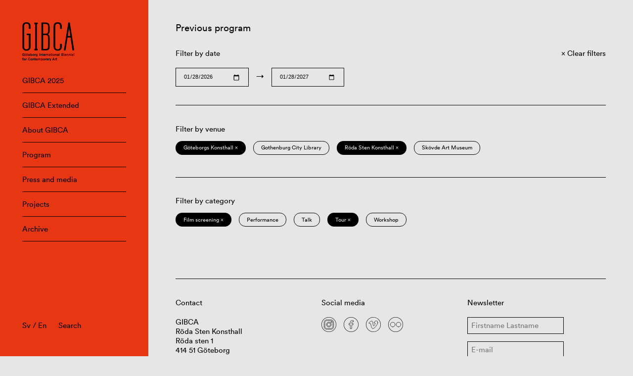

--- FILE ---
content_type: text/html; charset=UTF-8
request_url: https://www.gibca.se/en/program/filter/goteborgs-konsthall_eng+artist-+opening+digital+tour+roda-sten-konsthall+film-screening/
body_size: 4976
content:

<!doctype html>
<html lang="en-GB">
<head>
    <meta charset="utf-8">
    <meta name="viewport" content="width=device-width, initial-scale=1, maximum-scale=1">

    
    <title>Göteborgs Konsthall ‹ Filter ‹ GIBCA • Gothenburg International Biennial for Contemporary Art</title>

    <meta property="og:type" content="website">
    <meta name="twitter:card" content="summary_large_image">

    <meta property="og:title" content="Göteborgs Konsthall ‹ Filter ‹ GIBCA • Gothenburg International Biennial for Contemporary Art">
    <meta property="og:description" content="Göteborgs Internationella Konstbiennal (GIBCA) presenteras vartannat år på ett flertal utställningsarenor i Göteborg.">

            <meta property="og:image" content="https://www.gibca.se/wordpress/wp-content/themes/gibca/assets/img/og-image.png">
    
    <link rel="stylesheet" href="https://www.gibca.se/wordpress/wp-content/themes/gibca/assets/css/app-f0563d253d.css">
    <link rel="icon" sizes="128x128" href="https://www.gibca.se/wordpress/wp-content/themes/gibca/assets/img/favicon.png">

    <meta name='robots' content='max-image-preview:large' />
	<style>img:is([sizes="auto" i], [sizes^="auto," i]) { contain-intrinsic-size: 3000px 1500px }</style>
	<link rel="alternate" href="https://www.gibca.se/en/program/filter/goteborgs-konsthall_eng/" hreflang="en" />
<link rel="alternate" href="https://www.gibca.se/program/filter/goteborgs-konsthall/" hreflang="sv" />
<link rel='dns-prefetch' href='//www.gibca.se' />
<link rel="alternate" type="application/rss+xml" title="GIBCA • Gothenburg International Biennial for Contemporary Art &raquo; Göteborgs Konsthall Filter Feed" href="https://www.gibca.se/en/program/filter/goteborgs-konsthall_eng/feed/" />
<style id='classic-theme-styles-inline-css' type='text/css'>
/*! This file is auto-generated */
.wp-block-button__link{color:#fff;background-color:#32373c;border-radius:9999px;box-shadow:none;text-decoration:none;padding:calc(.667em + 2px) calc(1.333em + 2px);font-size:1.125em}.wp-block-file__button{background:#32373c;color:#fff;text-decoration:none}
</style>
<style id='global-styles-inline-css' type='text/css'>
:root{--wp--preset--aspect-ratio--square: 1;--wp--preset--aspect-ratio--4-3: 4/3;--wp--preset--aspect-ratio--3-4: 3/4;--wp--preset--aspect-ratio--3-2: 3/2;--wp--preset--aspect-ratio--2-3: 2/3;--wp--preset--aspect-ratio--16-9: 16/9;--wp--preset--aspect-ratio--9-16: 9/16;--wp--preset--color--black: #000000;--wp--preset--color--cyan-bluish-gray: #abb8c3;--wp--preset--color--white: #ffffff;--wp--preset--color--pale-pink: #f78da7;--wp--preset--color--vivid-red: #cf2e2e;--wp--preset--color--luminous-vivid-orange: #ff6900;--wp--preset--color--luminous-vivid-amber: #fcb900;--wp--preset--color--light-green-cyan: #7bdcb5;--wp--preset--color--vivid-green-cyan: #00d084;--wp--preset--color--pale-cyan-blue: #8ed1fc;--wp--preset--color--vivid-cyan-blue: #0693e3;--wp--preset--color--vivid-purple: #9b51e0;--wp--preset--gradient--vivid-cyan-blue-to-vivid-purple: linear-gradient(135deg,rgba(6,147,227,1) 0%,rgb(155,81,224) 100%);--wp--preset--gradient--light-green-cyan-to-vivid-green-cyan: linear-gradient(135deg,rgb(122,220,180) 0%,rgb(0,208,130) 100%);--wp--preset--gradient--luminous-vivid-amber-to-luminous-vivid-orange: linear-gradient(135deg,rgba(252,185,0,1) 0%,rgba(255,105,0,1) 100%);--wp--preset--gradient--luminous-vivid-orange-to-vivid-red: linear-gradient(135deg,rgba(255,105,0,1) 0%,rgb(207,46,46) 100%);--wp--preset--gradient--very-light-gray-to-cyan-bluish-gray: linear-gradient(135deg,rgb(238,238,238) 0%,rgb(169,184,195) 100%);--wp--preset--gradient--cool-to-warm-spectrum: linear-gradient(135deg,rgb(74,234,220) 0%,rgb(151,120,209) 20%,rgb(207,42,186) 40%,rgb(238,44,130) 60%,rgb(251,105,98) 80%,rgb(254,248,76) 100%);--wp--preset--gradient--blush-light-purple: linear-gradient(135deg,rgb(255,206,236) 0%,rgb(152,150,240) 100%);--wp--preset--gradient--blush-bordeaux: linear-gradient(135deg,rgb(254,205,165) 0%,rgb(254,45,45) 50%,rgb(107,0,62) 100%);--wp--preset--gradient--luminous-dusk: linear-gradient(135deg,rgb(255,203,112) 0%,rgb(199,81,192) 50%,rgb(65,88,208) 100%);--wp--preset--gradient--pale-ocean: linear-gradient(135deg,rgb(255,245,203) 0%,rgb(182,227,212) 50%,rgb(51,167,181) 100%);--wp--preset--gradient--electric-grass: linear-gradient(135deg,rgb(202,248,128) 0%,rgb(113,206,126) 100%);--wp--preset--gradient--midnight: linear-gradient(135deg,rgb(2,3,129) 0%,rgb(40,116,252) 100%);--wp--preset--font-size--small: 13px;--wp--preset--font-size--medium: 20px;--wp--preset--font-size--large: 36px;--wp--preset--font-size--x-large: 42px;--wp--preset--spacing--20: 0.44rem;--wp--preset--spacing--30: 0.67rem;--wp--preset--spacing--40: 1rem;--wp--preset--spacing--50: 1.5rem;--wp--preset--spacing--60: 2.25rem;--wp--preset--spacing--70: 3.38rem;--wp--preset--spacing--80: 5.06rem;--wp--preset--shadow--natural: 6px 6px 9px rgba(0, 0, 0, 0.2);--wp--preset--shadow--deep: 12px 12px 50px rgba(0, 0, 0, 0.4);--wp--preset--shadow--sharp: 6px 6px 0px rgba(0, 0, 0, 0.2);--wp--preset--shadow--outlined: 6px 6px 0px -3px rgba(255, 255, 255, 1), 6px 6px rgba(0, 0, 0, 1);--wp--preset--shadow--crisp: 6px 6px 0px rgba(0, 0, 0, 1);}:where(.is-layout-flex){gap: 0.5em;}:where(.is-layout-grid){gap: 0.5em;}body .is-layout-flex{display: flex;}.is-layout-flex{flex-wrap: wrap;align-items: center;}.is-layout-flex > :is(*, div){margin: 0;}body .is-layout-grid{display: grid;}.is-layout-grid > :is(*, div){margin: 0;}:where(.wp-block-columns.is-layout-flex){gap: 2em;}:where(.wp-block-columns.is-layout-grid){gap: 2em;}:where(.wp-block-post-template.is-layout-flex){gap: 1.25em;}:where(.wp-block-post-template.is-layout-grid){gap: 1.25em;}.has-black-color{color: var(--wp--preset--color--black) !important;}.has-cyan-bluish-gray-color{color: var(--wp--preset--color--cyan-bluish-gray) !important;}.has-white-color{color: var(--wp--preset--color--white) !important;}.has-pale-pink-color{color: var(--wp--preset--color--pale-pink) !important;}.has-vivid-red-color{color: var(--wp--preset--color--vivid-red) !important;}.has-luminous-vivid-orange-color{color: var(--wp--preset--color--luminous-vivid-orange) !important;}.has-luminous-vivid-amber-color{color: var(--wp--preset--color--luminous-vivid-amber) !important;}.has-light-green-cyan-color{color: var(--wp--preset--color--light-green-cyan) !important;}.has-vivid-green-cyan-color{color: var(--wp--preset--color--vivid-green-cyan) !important;}.has-pale-cyan-blue-color{color: var(--wp--preset--color--pale-cyan-blue) !important;}.has-vivid-cyan-blue-color{color: var(--wp--preset--color--vivid-cyan-blue) !important;}.has-vivid-purple-color{color: var(--wp--preset--color--vivid-purple) !important;}.has-black-background-color{background-color: var(--wp--preset--color--black) !important;}.has-cyan-bluish-gray-background-color{background-color: var(--wp--preset--color--cyan-bluish-gray) !important;}.has-white-background-color{background-color: var(--wp--preset--color--white) !important;}.has-pale-pink-background-color{background-color: var(--wp--preset--color--pale-pink) !important;}.has-vivid-red-background-color{background-color: var(--wp--preset--color--vivid-red) !important;}.has-luminous-vivid-orange-background-color{background-color: var(--wp--preset--color--luminous-vivid-orange) !important;}.has-luminous-vivid-amber-background-color{background-color: var(--wp--preset--color--luminous-vivid-amber) !important;}.has-light-green-cyan-background-color{background-color: var(--wp--preset--color--light-green-cyan) !important;}.has-vivid-green-cyan-background-color{background-color: var(--wp--preset--color--vivid-green-cyan) !important;}.has-pale-cyan-blue-background-color{background-color: var(--wp--preset--color--pale-cyan-blue) !important;}.has-vivid-cyan-blue-background-color{background-color: var(--wp--preset--color--vivid-cyan-blue) !important;}.has-vivid-purple-background-color{background-color: var(--wp--preset--color--vivid-purple) !important;}.has-black-border-color{border-color: var(--wp--preset--color--black) !important;}.has-cyan-bluish-gray-border-color{border-color: var(--wp--preset--color--cyan-bluish-gray) !important;}.has-white-border-color{border-color: var(--wp--preset--color--white) !important;}.has-pale-pink-border-color{border-color: var(--wp--preset--color--pale-pink) !important;}.has-vivid-red-border-color{border-color: var(--wp--preset--color--vivid-red) !important;}.has-luminous-vivid-orange-border-color{border-color: var(--wp--preset--color--luminous-vivid-orange) !important;}.has-luminous-vivid-amber-border-color{border-color: var(--wp--preset--color--luminous-vivid-amber) !important;}.has-light-green-cyan-border-color{border-color: var(--wp--preset--color--light-green-cyan) !important;}.has-vivid-green-cyan-border-color{border-color: var(--wp--preset--color--vivid-green-cyan) !important;}.has-pale-cyan-blue-border-color{border-color: var(--wp--preset--color--pale-cyan-blue) !important;}.has-vivid-cyan-blue-border-color{border-color: var(--wp--preset--color--vivid-cyan-blue) !important;}.has-vivid-purple-border-color{border-color: var(--wp--preset--color--vivid-purple) !important;}.has-vivid-cyan-blue-to-vivid-purple-gradient-background{background: var(--wp--preset--gradient--vivid-cyan-blue-to-vivid-purple) !important;}.has-light-green-cyan-to-vivid-green-cyan-gradient-background{background: var(--wp--preset--gradient--light-green-cyan-to-vivid-green-cyan) !important;}.has-luminous-vivid-amber-to-luminous-vivid-orange-gradient-background{background: var(--wp--preset--gradient--luminous-vivid-amber-to-luminous-vivid-orange) !important;}.has-luminous-vivid-orange-to-vivid-red-gradient-background{background: var(--wp--preset--gradient--luminous-vivid-orange-to-vivid-red) !important;}.has-very-light-gray-to-cyan-bluish-gray-gradient-background{background: var(--wp--preset--gradient--very-light-gray-to-cyan-bluish-gray) !important;}.has-cool-to-warm-spectrum-gradient-background{background: var(--wp--preset--gradient--cool-to-warm-spectrum) !important;}.has-blush-light-purple-gradient-background{background: var(--wp--preset--gradient--blush-light-purple) !important;}.has-blush-bordeaux-gradient-background{background: var(--wp--preset--gradient--blush-bordeaux) !important;}.has-luminous-dusk-gradient-background{background: var(--wp--preset--gradient--luminous-dusk) !important;}.has-pale-ocean-gradient-background{background: var(--wp--preset--gradient--pale-ocean) !important;}.has-electric-grass-gradient-background{background: var(--wp--preset--gradient--electric-grass) !important;}.has-midnight-gradient-background{background: var(--wp--preset--gradient--midnight) !important;}.has-small-font-size{font-size: var(--wp--preset--font-size--small) !important;}.has-medium-font-size{font-size: var(--wp--preset--font-size--medium) !important;}.has-large-font-size{font-size: var(--wp--preset--font-size--large) !important;}.has-x-large-font-size{font-size: var(--wp--preset--font-size--x-large) !important;}
:where(.wp-block-post-template.is-layout-flex){gap: 1.25em;}:where(.wp-block-post-template.is-layout-grid){gap: 1.25em;}
:where(.wp-block-columns.is-layout-flex){gap: 2em;}:where(.wp-block-columns.is-layout-grid){gap: 2em;}
:root :where(.wp-block-pullquote){font-size: 1.5em;line-height: 1.6;}
</style>
<link rel='stylesheet' id='app-css' href='https://www.gibca.se/wordpress/wp-content/themes/gibca/assets/css/app-f0563d253d.css' type='text/css' media='all' />
<script type="text/javascript" src="https://www.gibca.se/wordpress/wp-content/themes/gibca/assets/js/libs/jquery-dc5e7f18c8.min.js" id="jquery-js"></script>
<script type="text/javascript" src="https://www.gibca.se/wordpress/wp-content/themes/gibca/assets/js/libs/flickity-8625a9d2a4.pkgd.min.js" id="flickity-js"></script>
<script type="text/javascript" src="https://www.gibca.se/wordpress/wp-content/themes/gibca/assets/js/libs/infinite-scroll-3245e69ce4.pkgd.min.js" id="infinite-scroll-js"></script>

                <style>
                                .Navigation:after {
                    background-color: #e63612;
                }
                .Grid-column a:not([class]):hover {
                    background-color: #e63612;
                }
                                                .Navigation {
                    color: #000000;
                }
                .Navigation-menuItem {
                    border-color: #000000;
                }
                .Navigation-search input {
                    color: #000000;
                }
                .Navigation-search input:hover {
                    border-color: #000000;
                }
                .Navigation-search input::placeholder {
                    color: #000000;
                }
                                            </style>
        </head>

<body class="archive tax-filter term-goteborgs-konsthall_eng term-435">

    <header class="Navigation">

        
        <a href="https://www.gibca.se/en"><img src="https://www.gibca.se/wordpress/wp-content/themes/gibca/assets/img/logo-49d36533b6.svg" class="Navigation-logo" alt="GIBCA • Gothenburg International Biennial for Contemporary Art" /></a>

        <ul class="Navigation-menu">
    <li class="Navigation-menuItem"><a href="https://www.gibca.se/en/gibca/gibca-2025-2/">GIBCA 2025</a></li><li class="Navigation-menuItem"><a href="https://www.gibca.se/en/gibca-extended/">GIBCA Extended</a></li><li class="Navigation-menuItem"><a href="https://www.gibca.se/en/about-gibca/">About GIBCA</a></li><li class="Navigation-menuItem"><a href="https://www.gibca.se/en/programme/">Program</a></li><li class="Navigation-menuItem"><a href="https://www.gibca.se/en/press-and-media/">Press and media</a></li><li class="Navigation-menuItem"><a href="https://www.gibca.se/en/projects/">Projects</a></li><li class="Navigation-menuItem"><a href="https://www.gibca.se/en/gibca/archive/">Archive</a></ul>

        <div class="Navigation-bottom">

            <div class="Navigation-languages">
                                <p><a href="https://www.gibca.se/program/filter/goteborgs-konsthall/">Sv</a> / <a href="https://www.gibca.se/en/program/filter/goteborgs-konsthall_eng/">En</a></p>
            </div>

            <form class="Navigation-search" method="get" action="https://www.gibca.se/en/">
                <input type="text" name="s" placeholder="Search" />
            </form>

        </div>

        <button class="Navigation-menuToggler js-toggleStateMenu">
            <div class="Navigation-menuTogglerLine Navigation-menuTogglerLine--top"></div>
            <div class="Navigation-menuTogglerLine Navigation-menuTogglerLine--middle"></div>
            <div class="Navigation-menuTogglerLine Navigation-menuTogglerLine--bottom"></div>
        </button>

    </header>

    <main class="Main">

    <div class="Grid">

        <section class="Grid-section">

    <div class="Grid-column Grid-column--large">

                    <h2>Previous program</h2>
        
    </div>

</section>

<section class="Grid-section">

    <div class="Grid-column Grid-column--regular">

        <p>Filter by date</p>

        <div class="Grid-select">

            
            <input class="Grid-selectInput js-datesSelect" name="event-dates-from" type="date" value="2026-01-28" />

            <span>&rarr;</span>

            <input class="Grid-selectInput js-datesSelect" name="event-dates-to" type="date" value="2027-01-28" />

        </div>

    </div>

    <div class="Grid-column Grid-column--small">

                    <a class="Grid-button Grid-button--clear" href="/program/"><span>Clear filters</span></a>
        
    </div>

</section>


            <section class="Grid-section">

                <hr class="Grid-divider"/>

                <div class="Grid-column Grid-column--large">

                    <p>Filter by venue</p>

                </div>

                <div class="Grid-column Grid-column--large Grid-column--pills">

                    <ul class="Grid-pills"><li class="Grid-pill Grid-pill--active"><a href="https://www.gibca.se/en/program/filter/artist-+opening+digital+tour+roda-sten-konsthall+film-screening">Göteborgs Konsthall &times;</a></li><li class="Grid-pill"><a href="https://www.gibca.se/en/program/filter/goteborgs-konsthall_eng+artist-+opening+digital+tour+roda-sten-konsthall+film-screening+gothenburg-city-library">Gothenburg City Library</a></li><li class="Grid-pill Grid-pill--active"><a href="https://www.gibca.se/en/program/filter/goteborgs-konsthall_eng+artist-+opening+digital+tour+film-screening">Röda Sten Konsthall &times;</a></li><li class="Grid-pill"><a href="https://www.gibca.se/en/program/filter/goteborgs-konsthall_eng+artist-+opening+digital+tour+roda-sten-konsthall+film-screening+skovde-art-museum">Skövde Art Museum</a></li></ul>
                </div>

            </section>

        
            <section class="Grid-section">

                <hr class="Grid-divider"/>

                <div class="Grid-column Grid-column--large">

                    <p>Filter by category</p>

                </div>

                <div class="Grid-column Grid-column--large Grid-column--pills">

                    <ul class="Grid-pills"><li class="Grid-pill Grid-pill--active"><a href="https://www.gibca.se/en/program/filter/goteborgs-konsthall_eng+artist-+opening+digital+tour+roda-sten-konsthall">Film screening &times;</a></li><li class="Grid-pill"><a href="https://www.gibca.se/en/program/filter/goteborgs-konsthall_eng+artist-+opening+digital+tour+roda-sten-konsthall+film-screening+performance-en-en">Performance</a></li><li class="Grid-pill"><a href="https://www.gibca.se/en/program/filter/goteborgs-konsthall_eng+artist-+opening+digital+tour+roda-sten-konsthall+film-screening+talk">Talk</a></li><li class="Grid-pill Grid-pill--active"><a href="https://www.gibca.se/en/program/filter/goteborgs-konsthall_eng+artist-+opening+digital+roda-sten-konsthall+film-screening">Tour &times;</a></li><li class="Grid-pill"><a href="https://www.gibca.se/en/program/filter/goteborgs-konsthall_eng+artist-+opening+digital+tour+roda-sten-konsthall+film-screening+workshop-en">Workshop</a></li></ul>
                </div>

            </section>

        
        
    </div>

        <footer class="Grid Grid--last">

            <section class="Grid-section">

                <hr class="Grid-divider"/>

                
                    <div class="Grid-column Grid-column--small">

                        <h3>Contact</h3>

                        <p>GIBCA<br />
Röda Sten Konsthall<br />
Röda sten 1<br />
414 51 Göteborg</p>
<p><a href="mailto:contact@gibca.se">contact@gibca.se</a></p>

                    </div>

                
                
                    <div class="Grid-column Grid-column--small">

                        <h3>Social media</h3>

                        <ul class="List List--horizontal">
                        <li class="List-item List-item--icon"><a href="https://www.instagram.com/goteborg_biennial/" target="_blank"><img class="List-icon" src="https://www.gibca.se/wordpress/wp-content/themes/gibca/assets/img/icons/instagram-4c011bef07.svg" /></a></li><li class="List-item List-item--icon"><a href="https://www.facebook.com/gibca" target="_blank"><img class="List-icon" src="https://www.gibca.se/wordpress/wp-content/themes/gibca/assets/img/icons/facebook-6236d5ea77.svg" /></a></li><li class="List-item List-item--icon"><a href="https://vimeo.com/user131073303" target="_blank"><img class="List-icon" src="https://www.gibca.se/wordpress/wp-content/themes/gibca/assets/img/icons/vimeo-86a3096ff2.svg" /></a></li><li class="List-item List-item--icon"><a href="https://www.flickr.com/photos/156976311@N05/albums" target="_blank"><img class="List-icon" src="https://www.gibca.se/wordpress/wp-content/themes/gibca/assets/img/icons/flickr-487d2fbda9.svg" /></a></li>                        </ul>

                        <p><a href="https://www.instagram.com/explore/tags/gibca/">#gibca</a><br />
<a href="https://www.instagram.com/explore/tags/gibcaextended/">#gibcaextended</a></p>

                    </div>

                
                <div class="Grid-column Grid-column--small">

                    <h3>Newsletter</h3>

                                        <form class="Form js-form" action="https://www.gibca.se/wp-json/newsletter/v1/register?lang=en" method="post">

                        <input type="text" class="Form-input" placeholder="Firstname Lastname" name="name" required />

                        <input type="text" class="Form-input" placeholder="E-mail" name="email" required />

                        <input type="submit" class="Form-submit" value="Send" />

                        <input type="text" name="secret" style="display:none;" autocomplete="off" />

                        <div class="Form-responseMessage"></div>

                    </form>

                </div>

            </section>

            
                <section class="Grid-section">

                    <hr class="Grid-divider"/>

                    <div class="Grid-column Grid-column--large">

                        <h3>GIBCA is arranged by Röda Sten Konsthall with support from</h3>

                        <ul class="List List--horizontal">
                            <li class="List-item List-item--logo"><img class="List-logo " src="https://www.gibca.se/wordpress/wp-content/uploads/2021/05/gbg-stad.png" /></li><li class="List-item List-item--logo"><img class="List-logo " src="https://www.gibca.se/wordpress/wp-content/uploads/2021/05/vgr-kulturnamnden.png" /></li><li class="List-item List-item--logo"><img class="List-logo List-logo--wide" src="https://www.gibca.se/wordpress/wp-content/uploads/2021/05/kulturradet.png" /></li>                        </ul>

                    </div>

                </section>

            
        </footer>

    <!-- Global site tag (gtag.js) - Google Analytics -->
    <script async src="https://www.googletagmanager.com/gtag/js?id=UA-42998210-1"></script>
    <script>
      window.dataLayer = window.dataLayer || [];
      function gtag(){dataLayer.push(arguments);}
      gtag('js', new Date());

      gtag('config', 'UA-42998210-1');
    </script>

    <script type="text/javascript" src="https://www.gibca.se/wordpress/wp-content/themes/gibca/assets/js/app-c2300b8ebe.js" id="app-js"></script>

    </main>

</body>
</html>
